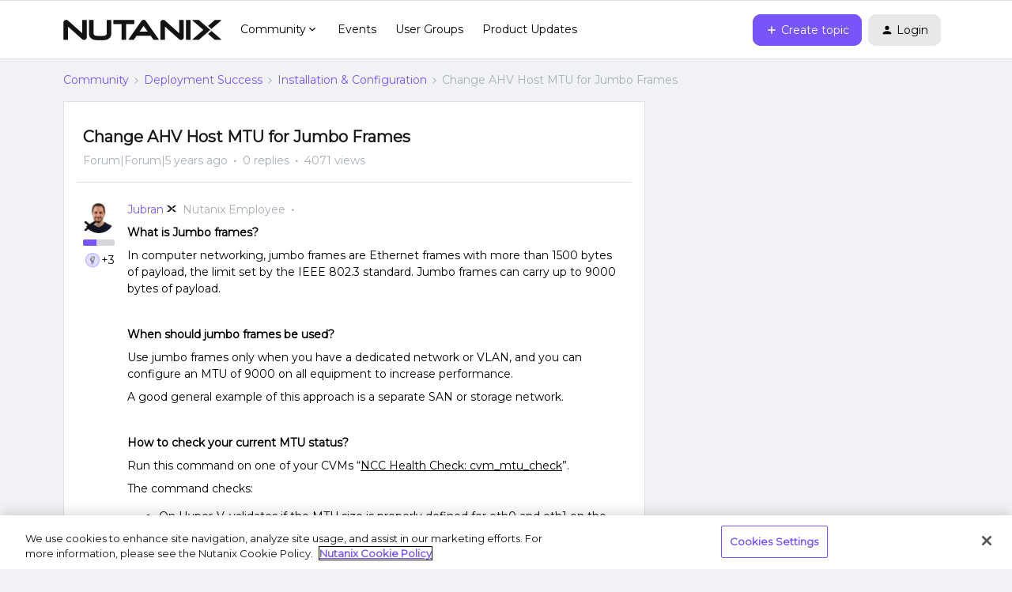

--- FILE ---
content_type: application/x-javascript
request_url: https://assets.adobedtm.com/2cd47122fe1d/d9891d7a991d/b0dd2aa520c1/RC5f0784a9aed646649e5462b80d41b6da-source.min.js
body_size: 149
content:
// For license information, see `https://assets.adobedtm.com/2cd47122fe1d/d9891d7a991d/b0dd2aa520c1/RC5f0784a9aed646649e5462b80d41b6da-source.js`.
_satellite.__registerScript('https://assets.adobedtm.com/2cd47122fe1d/d9891d7a991d/b0dd2aa520c1/RC5f0784a9aed646649e5462b80d41b6da-source.min.js', "<!-- Global site tag (gtag.js) - Google Analytics -->\n<script async src=\"https://www.googletagmanager.com/gtag/js?id=UA-21535829-5\"></script>\n<script>\n  window.dataLayer = window.dataLayer || [];\n  function gtag(){dataLayer.push(arguments);}\n  gtag('js', new Date());\n\n  gtag('config', 'UA-21535829-5');\n</script>");